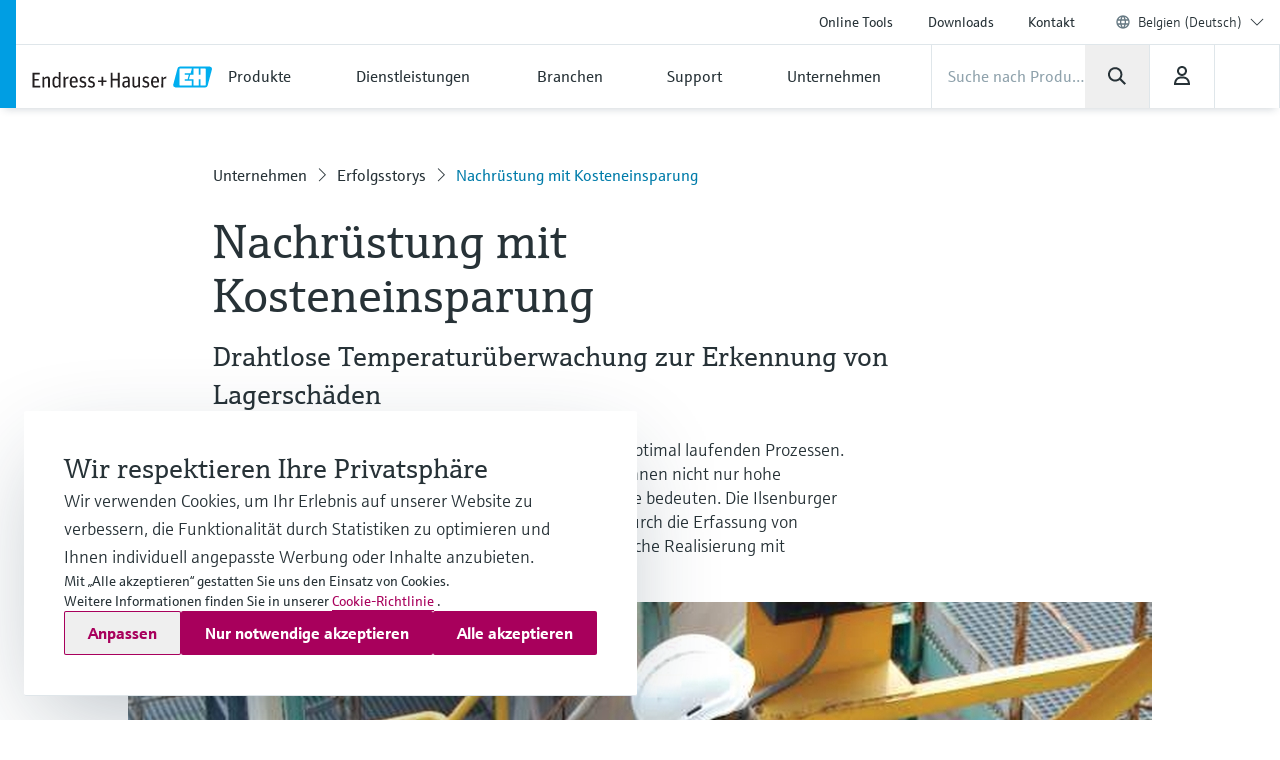

--- FILE ---
content_type: application/javascript; charset=utf-8
request_url: https://www.be.endress.com/_/maintenance_mode/de
body_size: 253
content:
if(!window.eh) { window.eh = {} }; window.eh.maintenanceInfo = {"creationDate":"2026-01-31T22:24:24.973Z","nebp":{"enabled":true,"maintenanceEnabled":false,"maintenanceAnnouncementEnabled":false,"start":"2023-12-08T00:00:00.974Z","end":"2023-12-08T00:00:00.974Z","announcementStart":"2023-12-08T00:00:00.974Z","announcementEnd":"2023-12-08T00:00:00.974Z","inMaintenanceModeAnnnouncement":false,"inMaintenanceMode":false,"available":true,"maintenanceInfo":"Geschätzte Ausfallzeit: 08.12.23 bis 08.12.23 (UTC)","maintenanceCompletedText":"Please return on 08.12.23 (UTC), when we expect the maintenance period to be completed."},"productGuide":{"enabled":true,"maintenanceEnabled":false,"maintenanceAnnouncementEnabled":false,"start":"2021-10-24T00:00:00.974Z","end":"2021-10-24T00:00:00.974Z","announcementStart":"2021-10-24T00:00:00.974Z","announcementEnd":"2021-10-24T00:00:00.974Z","inMaintenanceModeAnnnouncement":false,"inMaintenanceMode":false,"available":true,"maintenanceInfo":"Estimated downtime: 24.10.21 to 24.10.21 (UTC)","maintenanceCompletedText":"Please return on 24.10.21 (UTC), when we expect the maintenance period to be completed."},"myDocuments":{"enabled":true,"maintenanceEnabled":false,"maintenanceAnnouncementEnabled":false,"start":"2026-01-25T00:00:00.974Z","end":"2026-01-25T00:00:00.974Z","announcementStart":"2026-01-25T00:00:00.974Z","announcementEnd":"2026-01-25T00:00:00.974Z","inMaintenanceModeAnnnouncement":false,"inMaintenanceMode":false,"available":true,"maintenanceInfo":"*my-documents.maintenance.tooltip-text","maintenanceCompletedText":"*my-documents.message-maintenance.completed"}}; document.dispatchEvent(new Event('MaintenanceInfo:loaded'));